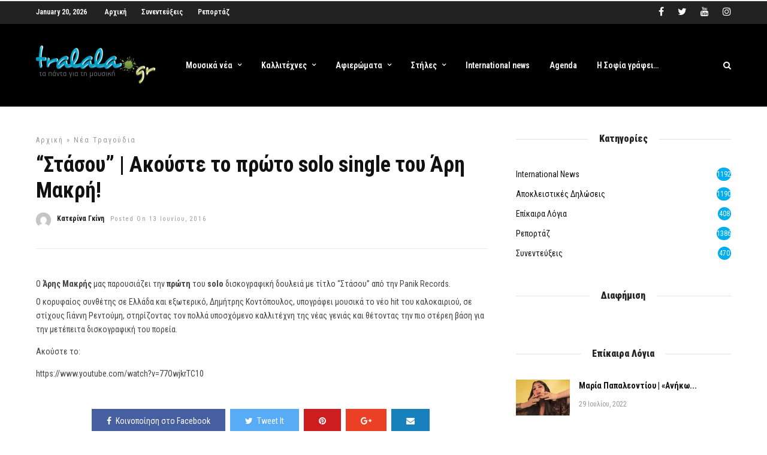

--- FILE ---
content_type: text/html; charset=utf-8
request_url: https://www.google.com/recaptcha/api2/aframe
body_size: 226
content:
<!DOCTYPE HTML><html><head><meta http-equiv="content-type" content="text/html; charset=UTF-8"></head><body><script nonce="28KygG4WR2q4f5_KG_LXIg">/** Anti-fraud and anti-abuse applications only. See google.com/recaptcha */ try{var clients={'sodar':'https://pagead2.googlesyndication.com/pagead/sodar?'};window.addEventListener("message",function(a){try{if(a.source===window.parent){var b=JSON.parse(a.data);var c=clients[b['id']];if(c){var d=document.createElement('img');d.src=c+b['params']+'&rc='+(localStorage.getItem("rc::a")?sessionStorage.getItem("rc::b"):"");window.document.body.appendChild(d);sessionStorage.setItem("rc::e",parseInt(sessionStorage.getItem("rc::e")||0)+1);localStorage.setItem("rc::h",'1768967670685');}}}catch(b){}});window.parent.postMessage("_grecaptcha_ready", "*");}catch(b){}</script></body></html>

--- FILE ---
content_type: text/css;charset=UTF-8
request_url: https://www.tralala.gr/wp-admin/admin-ajax.php?action=grandnews_custom_css
body_size: 685
content:
.portfolio_nav { display:none; }.top_bar.fixed{position: fixed;animation-name: slideDown;-webkit-animation-name: slideDown;animation-duration: 0.5s;-webkit-animation-duration: 0.5s;z-index: 999;visibility: visible !important;top: 0px;}.top_bar.fixed #menu_wrapper div .nav{margin-top: 16px;}.top_bar.fixed #searchform{margin-top: 8px;}.top_bar.fixed .header_cart_wrapper{margin-top: 21px;}.top_bar.fixed #menu_wrapper div .nav > li > a{padding-bottom: 24px;}.top_bar.fixed .logo_wrapper img{max-height: 40px;width: auto;}#mobile_nav_icon{display: none;}#page_caption h1:before{display: none;}#page_caption h1, #page_caption h1 span{padding: 0;}#page_caption .page_title_wrapper .post_info_cat{float: right;}#menu_wrapper .nav li.arrow > a:after, #menu_wrapper div .nav li.arrow > a:after, #menu_wrapper .nav li.catmenu > a:after, #menu_wrapper div .nav li.catmenu > a:after, #menu_wrapper .nav li.catmenu2 > a:after, #menu_wrapper div .nav li.catmenu2 > a:after{margin-top: 5px;}@media only screen and (max-width: 768px) {html[data-menu=leftmenu] .mobile_menu_wrapper{right: 0;left: initial;-webkit-transform: translate(360px, 0px);-ms-transform: translate(360px, 0px);transform: translate(360px, 0px);-o-transform: translate(360px, 0px);}}.ppb_blog_random .one_fifth_bg .content_link{background: rgba(0,174,239,0.8);}.ppb_blog_video {overflow:hidden;}@media only screen and (min-width: 768px) and (max-width: 959px) {.ppb_blog_video {overflow:hidden;}}@media only screen and (max-width: 767px) {.ppb_blog_video {overflow:hidden;}}@media only screen and (min-width: 480px) and (max-width: 767px) {.ppb_blog_video {overflow:hidden;}}